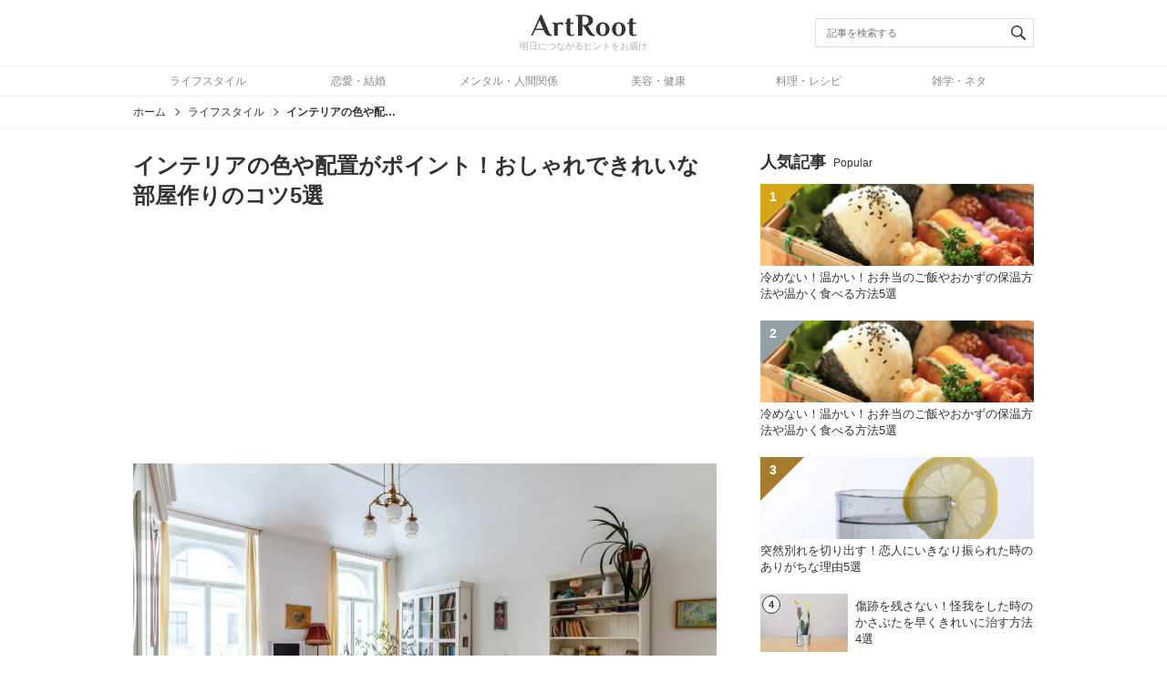

--- FILE ---
content_type: text/html; charset=UTF-8
request_url: https://artroot.jp/article/201502151
body_size: 15361
content:
<!doctype html><html lang="ja"><head><meta charset="UTF-8"><meta name="viewport" content="width=device-width, initial-scale=1"><meta name='robots' content='index, follow, max-image-preview:large, max-snippet:-1, max-video-preview:-1' /><link media="all" href="https://artroot.jp/wp-content/cache/autoptimize/css/autoptimize_51537e716c70bdfc46830c8d2fb2ab8b.css" rel="stylesheet"><title>インテリアの色や配置がポイント！おしゃれできれいな部屋作りのコツ5選</title><meta name="description" content="毎日を生活する部屋はおしゃれにコーディネートしたいものです。特に、一人暮らしをしている方や、可愛さにこだわる女子などは、おしゃれな部屋にこだわる人が多いでしょう。しかし、どのようにすればおしゃれにできるのかわからないし、…" /><link rel="canonical" href="https://artroot.jp/article/201502151" /><link rel="next" href="https://artroot.jp/article/201502151/2" /><meta property="og:locale" content="ja_JP" /><meta property="og:type" content="article" /><meta property="og:title" content="インテリアの色や配置がポイント！おしゃれできれいな部屋作りのコツ5選" /><meta property="og:description" content="毎日を生活する部屋はおしゃれにコーディネートしたいものです。特に、一人暮らしをしている方や、可愛さにこだわる女子などは、おしゃれな部屋にこだわる人が多いでしょう" /><meta property="og:url" content="https://artroot.jp/article/201502151" /><meta property="og:site_name" content="ArtRoot（アートルート）" /><meta property="article:publisher" content="https://www.facebook.com/artroot.jp" /><meta property="article:author" content="https://www.facebook.com/artroot.jp" /><meta property="article:published_time" content="2015-02-14T15:00:00+00:00" /><meta property="og:image" content="https://i1.wp.com/artroot.jp/wp-content/uploads/2015021510.jpg?fit=1350%2C900&ssl=1" /><meta property="og:image:width" content="1350" /><meta property="og:image:height" content="900" /><meta property="og:image:type" content="image/jpeg" /><meta name="author" content="ArtRoot" /><meta name="twitter:card" content="summary_large_image" /><meta name="twitter:creator" content="@artroot_jp" /><meta name="twitter:site" content="@artroot_jp" /><meta name="twitter:label1" content="執筆者" /><meta name="twitter:data1" content="ArtRoot" /> <script type="application/ld+json" class="yoast-schema-graph">{"@context":"https://schema.org","@graph":[{"@type":"Article","@id":"https://artroot.jp/article/201502151#article","isPartOf":{"@id":"https://artroot.jp/article/201502151"},"author":{"name":"ArtRoot","@id":"https://artroot.jp/#/schema/person/f85aa6fdc39f93471afae6c1b2025331"},"headline":"インテリアの色や配置がポイント！おしゃれできれいな部屋作りのコツ5選","datePublished":"2015-02-14T15:00:00+00:00","mainEntityOfPage":{"@id":"https://artroot.jp/article/201502151"},"wordCount":2,"publisher":{"@id":"https://artroot.jp/#organization"},"image":{"@id":"https://artroot.jp/article/201502151#primaryimage"},"thumbnailUrl":"https://i0.wp.com/artroot.jp/wp-content/uploads/2015021510.jpg?fit=1350%2C900&ssl=1","articleSection":["ライフスタイル"],"inLanguage":"ja"},{"@type":"WebPage","@id":"https://artroot.jp/article/201502151","url":"https://artroot.jp/article/201502151","name":"インテリアの色や配置がポイント！おしゃれできれいな部屋作りのコツ5選","isPartOf":{"@id":"https://artroot.jp/#website"},"primaryImageOfPage":{"@id":"https://artroot.jp/article/201502151#primaryimage"},"image":{"@id":"https://artroot.jp/article/201502151#primaryimage"},"thumbnailUrl":"https://i0.wp.com/artroot.jp/wp-content/uploads/2015021510.jpg?fit=1350%2C900&ssl=1","datePublished":"2015-02-14T15:00:00+00:00","description":"毎日を生活する部屋はおしゃれにコーディネートしたいものです。特に、一人暮らしをしている方や、可愛さにこだわる女子などは、おしゃれな部屋にこだわる人が多いでしょう","inLanguage":"ja","potentialAction":[{"@type":"ReadAction","target":["https://artroot.jp/article/201502151"]}]},{"@type":"ImageObject","inLanguage":"ja","@id":"https://artroot.jp/article/201502151#primaryimage","url":"https://i0.wp.com/artroot.jp/wp-content/uploads/2015021510.jpg?fit=1350%2C900&ssl=1","contentUrl":"https://i0.wp.com/artroot.jp/wp-content/uploads/2015021510.jpg?fit=1350%2C900&ssl=1","width":1350,"height":900},{"@type":"WebSite","@id":"https://artroot.jp/#website","url":"https://artroot.jp/","name":"ArtRoot（アートルート）","description":"ArtRoot（アートルート）は「明日につながるヒントをお届け」をテーマにしたウェブメディア。人間関係・メンタル・恋愛など、日々の暮らしに役立つ処世術をメインにお役立ち情報を発信します。","publisher":{"@id":"https://artroot.jp/#organization"},"potentialAction":[{"@type":"SearchAction","target":{"@type":"EntryPoint","urlTemplate":"https://artroot.jp/?s={search_term_string}"},"query-input":{"@type":"PropertyValueSpecification","valueRequired":true,"valueName":"search_term_string"}}],"inLanguage":"ja"},{"@type":"Organization","@id":"https://artroot.jp/#organization","name":"ArtRoot","url":"https://artroot.jp/","logo":{"@type":"ImageObject","inLanguage":"ja","@id":"https://artroot.jp/#/schema/logo/image/","url":"https://i1.wp.com/artroot.jp/wp-content/uploads/2019/09/logo-amp.png?fit=234%2C60&ssl=1","contentUrl":"https://i1.wp.com/artroot.jp/wp-content/uploads/2019/09/logo-amp.png?fit=234%2C60&ssl=1","width":234,"height":60,"caption":"ArtRoot"},"image":{"@id":"https://artroot.jp/#/schema/logo/image/"},"sameAs":["https://www.facebook.com/artroot.jp","https://x.com/artroot_jp"]},{"@type":"Person","@id":"https://artroot.jp/#/schema/person/f85aa6fdc39f93471afae6c1b2025331","name":"ArtRoot","description":"ArtRootは「生活に寄り添い、知恵とプラスを与える」をテーマに、日々の暮らしに役立つ情報をお届けするメディアです。家事や住まいなどの生活全般に関することから、美容や健康、恋愛、ITなどの様々なジャンルにおいて、悩みの解決や便利な情報を発信します。","sameAs":["https://artroot.jp","https://www.facebook.com/artroot.jp","https://x.com/artroot_jp"]}]}</script> <link rel='dns-prefetch' href='//www.googletagmanager.com' /><link rel='preconnect' href='//i0.wp.com' /><link rel="alternate" type="application/rss+xml" title="ArtRoot（アートルート） &raquo; フィード" href="https://artroot.jp/feed" /> <script type="text/javascript" id="wpp-js" src="https://artroot.jp/wp-content/plugins/wordpress-popular-posts/assets/js/wpp.min.js?ver=7.3.6" data-sampling="1" data-sampling-rate="100" data-api-url="https://artroot.jp/wp-json/wordpress-popular-posts" data-post-id="201502151" data-token="820ff8645c" data-lang="0" data-debug="0"></script> <style id='wp-img-auto-sizes-contain-inline-css' type='text/css'>img:is([sizes=auto i],[sizes^="auto," i]){contain-intrinsic-size:3000px 1500px}
/*# sourceURL=wp-img-auto-sizes-contain-inline-css */</style><style id='classic-theme-styles-inline-css' type='text/css'>/*! This file is auto-generated */
.wp-block-button__link{color:#fff;background-color:#32373c;border-radius:9999px;box-shadow:none;text-decoration:none;padding:calc(.667em + 2px) calc(1.333em + 2px);font-size:1.125em}.wp-block-file__button{background:#32373c;color:#fff;text-decoration:none}
/*# sourceURL=/wp-includes/css/classic-themes.min.css */</style>
 <script type="text/javascript" async src="https://www.googletagmanager.com/gtag/js?id=GT-KT42T73" id="google_gtagjs-js"></script> <script type="text/javascript" id="google_gtagjs-js-after">window.dataLayer = window.dataLayer || [];function gtag(){dataLayer.push(arguments);}
gtag("set","linker",{"domains":["artroot.jp"]});
gtag("js", new Date());
gtag("set", "developer_id.dZTNiMT", true);
gtag("config", "GT-KT42T73");
//# sourceURL=google_gtagjs-js-after</script> <meta name="generator" content="Site Kit by Google 1.170.0" /><style id="wpp-loading-animation-styles">@-webkit-keyframes bgslide{from{background-position-x:0}to{background-position-x:-200%}}@keyframes bgslide{from{background-position-x:0}to{background-position-x:-200%}}.wpp-widget-block-placeholder,.wpp-shortcode-placeholder{margin:0 auto;width:60px;height:3px;background:#dd3737;background:linear-gradient(90deg,#dd3737 0%,#571313 10%,#dd3737 100%);background-size:200% auto;border-radius:3px;-webkit-animation:bgslide 1s infinite linear;animation:bgslide 1s infinite linear}</style> <script type="application/ld+json">{"@context":"http://schema.org","@type":"BreadcrumbList","itemListElement":[{"@type":"ListItem","position":1,"item":{"@id":"https://artroot.jp","name":"ArtRoot（アートルート）"}},{"@type":"ListItem","position":2,"item":{"@id":"https://artroot.jp/category/lifestyle","name":"ライフスタイル"}},{"@type":"ListItem","position":3,"item":{"@id":"https://artroot.jp/article/201502151","name":"インテリアの色や配置がポイント！おしゃれできれいな部屋作りのコツ5選"}}]}</script> <meta name="google-adsense-platform-account" content="ca-host-pub-2644536267352236"><meta name="google-adsense-platform-domain" content="sitekit.withgoogle.com">  <script>(function(w,d,s,l,i){w[l]=w[l]||[];w[l].push({'gtm.start':
new Date().getTime(),event:'gtm.js'});var f=d.getElementsByTagName(s)[0],
j=d.createElement(s),dl=l!='dataLayer'?'&l='+l:'';j.async=true;j.src=
'https://www.googletagmanager.com/gtm.js?id='+i+dl;f.parentNode.insertBefore(j,f);
})(window,document,'script','dataLayer','GTM-NCRPSR4');</script>         <style id='global-styles-inline-css' type='text/css'>:root{--wp--preset--aspect-ratio--square: 1;--wp--preset--aspect-ratio--4-3: 4/3;--wp--preset--aspect-ratio--3-4: 3/4;--wp--preset--aspect-ratio--3-2: 3/2;--wp--preset--aspect-ratio--2-3: 2/3;--wp--preset--aspect-ratio--16-9: 16/9;--wp--preset--aspect-ratio--9-16: 9/16;--wp--preset--color--black: #000000;--wp--preset--color--cyan-bluish-gray: #abb8c3;--wp--preset--color--white: #ffffff;--wp--preset--color--pale-pink: #f78da7;--wp--preset--color--vivid-red: #cf2e2e;--wp--preset--color--luminous-vivid-orange: #ff6900;--wp--preset--color--luminous-vivid-amber: #fcb900;--wp--preset--color--light-green-cyan: #7bdcb5;--wp--preset--color--vivid-green-cyan: #00d084;--wp--preset--color--pale-cyan-blue: #8ed1fc;--wp--preset--color--vivid-cyan-blue: #0693e3;--wp--preset--color--vivid-purple: #9b51e0;--wp--preset--gradient--vivid-cyan-blue-to-vivid-purple: linear-gradient(135deg,rgb(6,147,227) 0%,rgb(155,81,224) 100%);--wp--preset--gradient--light-green-cyan-to-vivid-green-cyan: linear-gradient(135deg,rgb(122,220,180) 0%,rgb(0,208,130) 100%);--wp--preset--gradient--luminous-vivid-amber-to-luminous-vivid-orange: linear-gradient(135deg,rgb(252,185,0) 0%,rgb(255,105,0) 100%);--wp--preset--gradient--luminous-vivid-orange-to-vivid-red: linear-gradient(135deg,rgb(255,105,0) 0%,rgb(207,46,46) 100%);--wp--preset--gradient--very-light-gray-to-cyan-bluish-gray: linear-gradient(135deg,rgb(238,238,238) 0%,rgb(169,184,195) 100%);--wp--preset--gradient--cool-to-warm-spectrum: linear-gradient(135deg,rgb(74,234,220) 0%,rgb(151,120,209) 20%,rgb(207,42,186) 40%,rgb(238,44,130) 60%,rgb(251,105,98) 80%,rgb(254,248,76) 100%);--wp--preset--gradient--blush-light-purple: linear-gradient(135deg,rgb(255,206,236) 0%,rgb(152,150,240) 100%);--wp--preset--gradient--blush-bordeaux: linear-gradient(135deg,rgb(254,205,165) 0%,rgb(254,45,45) 50%,rgb(107,0,62) 100%);--wp--preset--gradient--luminous-dusk: linear-gradient(135deg,rgb(255,203,112) 0%,rgb(199,81,192) 50%,rgb(65,88,208) 100%);--wp--preset--gradient--pale-ocean: linear-gradient(135deg,rgb(255,245,203) 0%,rgb(182,227,212) 50%,rgb(51,167,181) 100%);--wp--preset--gradient--electric-grass: linear-gradient(135deg,rgb(202,248,128) 0%,rgb(113,206,126) 100%);--wp--preset--gradient--midnight: linear-gradient(135deg,rgb(2,3,129) 0%,rgb(40,116,252) 100%);--wp--preset--font-size--small: 13px;--wp--preset--font-size--medium: 20px;--wp--preset--font-size--large: 36px;--wp--preset--font-size--x-large: 42px;--wp--preset--spacing--20: 0.44rem;--wp--preset--spacing--30: 0.67rem;--wp--preset--spacing--40: 1rem;--wp--preset--spacing--50: 1.5rem;--wp--preset--spacing--60: 2.25rem;--wp--preset--spacing--70: 3.38rem;--wp--preset--spacing--80: 5.06rem;--wp--preset--shadow--natural: 6px 6px 9px rgba(0, 0, 0, 0.2);--wp--preset--shadow--deep: 12px 12px 50px rgba(0, 0, 0, 0.4);--wp--preset--shadow--sharp: 6px 6px 0px rgba(0, 0, 0, 0.2);--wp--preset--shadow--outlined: 6px 6px 0px -3px rgb(255, 255, 255), 6px 6px rgb(0, 0, 0);--wp--preset--shadow--crisp: 6px 6px 0px rgb(0, 0, 0);}:where(.is-layout-flex){gap: 0.5em;}:where(.is-layout-grid){gap: 0.5em;}body .is-layout-flex{display: flex;}.is-layout-flex{flex-wrap: wrap;align-items: center;}.is-layout-flex > :is(*, div){margin: 0;}body .is-layout-grid{display: grid;}.is-layout-grid > :is(*, div){margin: 0;}:where(.wp-block-columns.is-layout-flex){gap: 2em;}:where(.wp-block-columns.is-layout-grid){gap: 2em;}:where(.wp-block-post-template.is-layout-flex){gap: 1.25em;}:where(.wp-block-post-template.is-layout-grid){gap: 1.25em;}.has-black-color{color: var(--wp--preset--color--black) !important;}.has-cyan-bluish-gray-color{color: var(--wp--preset--color--cyan-bluish-gray) !important;}.has-white-color{color: var(--wp--preset--color--white) !important;}.has-pale-pink-color{color: var(--wp--preset--color--pale-pink) !important;}.has-vivid-red-color{color: var(--wp--preset--color--vivid-red) !important;}.has-luminous-vivid-orange-color{color: var(--wp--preset--color--luminous-vivid-orange) !important;}.has-luminous-vivid-amber-color{color: var(--wp--preset--color--luminous-vivid-amber) !important;}.has-light-green-cyan-color{color: var(--wp--preset--color--light-green-cyan) !important;}.has-vivid-green-cyan-color{color: var(--wp--preset--color--vivid-green-cyan) !important;}.has-pale-cyan-blue-color{color: var(--wp--preset--color--pale-cyan-blue) !important;}.has-vivid-cyan-blue-color{color: var(--wp--preset--color--vivid-cyan-blue) !important;}.has-vivid-purple-color{color: var(--wp--preset--color--vivid-purple) !important;}.has-black-background-color{background-color: var(--wp--preset--color--black) !important;}.has-cyan-bluish-gray-background-color{background-color: var(--wp--preset--color--cyan-bluish-gray) !important;}.has-white-background-color{background-color: var(--wp--preset--color--white) !important;}.has-pale-pink-background-color{background-color: var(--wp--preset--color--pale-pink) !important;}.has-vivid-red-background-color{background-color: var(--wp--preset--color--vivid-red) !important;}.has-luminous-vivid-orange-background-color{background-color: var(--wp--preset--color--luminous-vivid-orange) !important;}.has-luminous-vivid-amber-background-color{background-color: var(--wp--preset--color--luminous-vivid-amber) !important;}.has-light-green-cyan-background-color{background-color: var(--wp--preset--color--light-green-cyan) !important;}.has-vivid-green-cyan-background-color{background-color: var(--wp--preset--color--vivid-green-cyan) !important;}.has-pale-cyan-blue-background-color{background-color: var(--wp--preset--color--pale-cyan-blue) !important;}.has-vivid-cyan-blue-background-color{background-color: var(--wp--preset--color--vivid-cyan-blue) !important;}.has-vivid-purple-background-color{background-color: var(--wp--preset--color--vivid-purple) !important;}.has-black-border-color{border-color: var(--wp--preset--color--black) !important;}.has-cyan-bluish-gray-border-color{border-color: var(--wp--preset--color--cyan-bluish-gray) !important;}.has-white-border-color{border-color: var(--wp--preset--color--white) !important;}.has-pale-pink-border-color{border-color: var(--wp--preset--color--pale-pink) !important;}.has-vivid-red-border-color{border-color: var(--wp--preset--color--vivid-red) !important;}.has-luminous-vivid-orange-border-color{border-color: var(--wp--preset--color--luminous-vivid-orange) !important;}.has-luminous-vivid-amber-border-color{border-color: var(--wp--preset--color--luminous-vivid-amber) !important;}.has-light-green-cyan-border-color{border-color: var(--wp--preset--color--light-green-cyan) !important;}.has-vivid-green-cyan-border-color{border-color: var(--wp--preset--color--vivid-green-cyan) !important;}.has-pale-cyan-blue-border-color{border-color: var(--wp--preset--color--pale-cyan-blue) !important;}.has-vivid-cyan-blue-border-color{border-color: var(--wp--preset--color--vivid-cyan-blue) !important;}.has-vivid-purple-border-color{border-color: var(--wp--preset--color--vivid-purple) !important;}.has-vivid-cyan-blue-to-vivid-purple-gradient-background{background: var(--wp--preset--gradient--vivid-cyan-blue-to-vivid-purple) !important;}.has-light-green-cyan-to-vivid-green-cyan-gradient-background{background: var(--wp--preset--gradient--light-green-cyan-to-vivid-green-cyan) !important;}.has-luminous-vivid-amber-to-luminous-vivid-orange-gradient-background{background: var(--wp--preset--gradient--luminous-vivid-amber-to-luminous-vivid-orange) !important;}.has-luminous-vivid-orange-to-vivid-red-gradient-background{background: var(--wp--preset--gradient--luminous-vivid-orange-to-vivid-red) !important;}.has-very-light-gray-to-cyan-bluish-gray-gradient-background{background: var(--wp--preset--gradient--very-light-gray-to-cyan-bluish-gray) !important;}.has-cool-to-warm-spectrum-gradient-background{background: var(--wp--preset--gradient--cool-to-warm-spectrum) !important;}.has-blush-light-purple-gradient-background{background: var(--wp--preset--gradient--blush-light-purple) !important;}.has-blush-bordeaux-gradient-background{background: var(--wp--preset--gradient--blush-bordeaux) !important;}.has-luminous-dusk-gradient-background{background: var(--wp--preset--gradient--luminous-dusk) !important;}.has-pale-ocean-gradient-background{background: var(--wp--preset--gradient--pale-ocean) !important;}.has-electric-grass-gradient-background{background: var(--wp--preset--gradient--electric-grass) !important;}.has-midnight-gradient-background{background: var(--wp--preset--gradient--midnight) !important;}.has-small-font-size{font-size: var(--wp--preset--font-size--small) !important;}.has-medium-font-size{font-size: var(--wp--preset--font-size--medium) !important;}.has-large-font-size{font-size: var(--wp--preset--font-size--large) !important;}.has-x-large-font-size{font-size: var(--wp--preset--font-size--x-large) !important;}
/*# sourceURL=global-styles-inline-css */</style></head><body id="js-body"> <noscript><iframe src="https://www.googletagmanager.com/ns.html?id=GTM-NCRPSR4"
height="0" width="0" style="display:none;visibility:hidden"></iframe></noscript> <svg display="none"> <defs> <symbol id="svg-facebook" viewBox="0 0 412 412"> <path d="m154.07 134.69h-43.144v70.426h43.144v206.88h82.965v-207.76h57.882l6.162-69.546h-64.044v-39.615c0-16.398 3.302-22.89 19.147-22.89h44.896v-72.187h-57.441c-61.734 0-89.567 27.179-89.567 79.231v55.461z" /> </symbol><symbol id="svg-line" viewBox="0 0 315 315"> <path d="m280.84 213.85h0.01c-32.935 38.024-106.59 84.335-123.35 91.413-16.755 7.08-14.282-4.506-13.597-8.478 0.4-2.377 2.239-13.491 2.239-13.491 0.531-4.022 1.077-10.252-0.509-14.222-1.765-4.376-8.721-6.671-13.832-7.769-75.444-10-131.3-62.9-131.3-126.05 0-70.444 70.439-127.76 157-127.76 86.573 0 157 57.313 157 127.75 0 28.198-10.896 53.594-33.66 78.603zm-184.8-53.205h-22.966v-54.305c0-4.545-3.687-8.258-8.229-8.258-4.533 0-8.225 3.713-8.225 8.258v62.557c0 4.562 3.692 8.262 8.225 8.262h31.195c4.545 0 8.23-3.7 8.23-8.262 0-4.547-3.685-8.252-8.23-8.252zm32.263-54.305c0-4.545-3.69-8.258-8.227-8.258s-8.227 3.713-8.227 8.258v62.557c0 4.562 3.69 8.262 8.227 8.262s8.227-3.7 8.227-8.262v-62.557zm75.098 0c0-4.545-3.689-8.258-8.232-8.258-4.539 0-8.234 3.713-8.234 8.258v38.718s-31.976-43.665-31.976-43.665c-1.54-2.076-4.006-3.311-6.574-3.311-0.885 0-1.765 0.147-2.61 0.427-3.366 1.132-5.632 4.277-5.632 7.831v62.557c0 4.562 3.695 8.262 8.235 8.262 4.542 0 8.229-3.7 8.229-8.262v-38.693s31.976 43.649 31.976 43.649c1.547 2.077 4.004 3.306 6.577 3.306 0.879 0 1.767-0.139 2.612-0.424 3.371-1.122 5.629-4.27 5.629-7.838v-62.557zm50.477 39.54c4.542 0 8.232-3.707 8.232-8.252 0-4.56-3.69-8.257-8.232-8.257h-22.959v-14.769h22.959c4.542 0 8.232-3.705 8.232-8.262 0-4.545-3.69-8.258-8.232-8.258h-31.198c-4.537 0-8.232 3.713-8.232 8.258v0.037 31.231 0.02 0.02 31.249c0 4.562 3.7 8.262 8.232 8.262h31.198c4.53 0 8.232-3.7 8.232-8.262 0-4.547-3.702-8.252-8.232-8.252h-22.959v-14.765h22.959z" /> </symbol><symbol id="svg-logo" viewBox="0 0 151 31"> <path d="m13.657 0.42514-13.275 29.699h2.3398l3.6895-8.1895h11.971l1.0352 2.5195c0.96 2.31 2.2044 3.8716 3.7344 4.6816 1.53 0.78 3.2409 1.1699 5.1309 1.1699 0.9 0 1.6202-0.0766 2.1602-0.22656v-1.125c-1.98-0.21-3.5397-1.71-4.6797-4.5l-10.08-24.029h-2.026zm49.99 0v1.3496h0.45117c1.26 0 2.0995 0.375 2.5195 1.125 0.42 0.72 0.62891 1.845 0.62891 3.375v23.85h5.8965v-13.59h1.7988l4.5 7.5156c1.47 2.4 2.8805 4.0959 4.2305 5.0859 1.35 0.96 2.85 1.4395 4.5 1.4395 0.54 0 1.1259-0.0448 1.7559-0.13477 0.63-0.09 1.0647-0.19641 1.3047-0.31641v-1.125c-1.95-0.33-3.8101-1.9792-5.5801-4.9492l-4.723-7.876c4.86-1.23 7.2891-3.7207 7.2891-7.4707 0-3.24-1.2444-5.4284-3.7344-6.5684-2.49-1.1401-5.296-1.711-8.416-1.711h-12.42zm12.42 1.8008c1.56 0 2.9257 0.5093 4.0957 1.5293s1.7559 2.5946 1.7559 4.7246c0 2.16-0.60078 3.7495-1.8008 4.7695-1.17 0.99-2.5954 1.4863-4.2754 1.4863h-2.6992v-12.195l0.90039-0.13477c0.48-0.12 1.1534-0.17969 2.0234-0.17969zm-22.994 3.0996-2 2.4004v3.5996h-2.4004v1.7988h2.4004v11.561c0 1.8933 0.5062 3.346 1.5195 4.3594 1.0133 0.98667 2.4393 1.4805 4.2793 1.4805 1.52 0 2.8409-0.29224 3.9609-0.87891 0.48-0.29333 0.89357-0.58753 1.2402-0.88086l-0.56055-1.1191c-0.32 0.21333-0.62659 0.39859-0.91992 0.55859-0.74667 0.34667-1.4936 0.52148-2.2402 0.52148-0.69333 0-1.2139-0.26745-1.5605-0.80078-0.34667-0.56-0.51953-1.56-0.51953-3v-11.801h4.4004v-1.7988h-4.4004v-6h-3.1992zm88.545 0-2 2.4004v3.5996h-2.4004v1.7988h2.4004v11.561c0 1.8933 0.5062 3.346 1.5195 4.3594 1.0133 0.98667 2.4393 1.4805 4.2793 1.4805 1.52 0 2.8409-0.29224 3.9609-0.87891 0.48-0.29333 0.89357-0.58753 1.2402-0.88086l-0.56055-1.1191c-0.32 0.21333-0.62659 0.39859-0.91992 0.55859-0.74667 0.34667-1.4936 0.52148-2.2402 0.52148-0.69333 0-1.2139-0.26745-1.5605-0.80078-0.34667-0.56-0.51953-1.56-0.51953-3v-11.801h4.4004v-1.7988h-4.4004v-6h-3.1992zm-129.04 2.8398 4.9492 11.744h-10.17l5.216-11.744zm29.931 2.7598c-1.92 0-3.5991 0.62753-5.0391 1.8809-0.29333-0.53333-0.7069-0.90776-1.2402-1.1211-0.50667-0.24-1.2125-0.35938-2.1191-0.35938h-3.9609v1.1992h0.40039c1.12 0 1.8526 0.33333 2.1992 1 0.37333 0.64 0.56055 1.64 0.56055 3v13.6h5.1992v-13.439c0-0.4-0.02479-0.84031-0.07813-1.3203l-0.08008-0.59961c0.82667-0.82667 2.0119-1.2402 3.5586-1.2402 0.77333 0 1.4543 0.26745 2.041 0.80078 0.29333 0.26667 0.53208 0.51976 0.71875 0.75976l2.041-1.5605c0-0.0267-0.10698-0.23867-0.32031-0.63867-0.21333-0.42667-0.55906-0.81349-1.0391-1.1602-0.747-0.534-1.695-0.801-2.842-0.801zm59.686 0c-1.9467 0-3.6525 0.44031-5.1191 1.3203-1.44 0.85333-2.547 2.0262-3.3203 3.5195-0.77333 1.4667-1.1602 3.1209-1.1602 4.9609s0.38682 3.5067 1.1602 5c0.77333 1.4667 1.8803 2.6395 3.3203 3.5195 1.4667 0.85333 3.1725 1.2793 5.1191 1.2793 1.9467 0 3.6401-0.42596 5.0801-1.2793 1.4667-0.88 2.586-2.0529 3.3594-3.5195 0.77333-1.4933 1.1602-3.16 1.1602-5s-0.38683-3.4943-1.1602-4.9609c-0.77333-1.4933-1.8927-2.6662-3.3594-3.5195-1.44-0.88-3.14-1.32-5.08-1.32zm22.609 0c-1.9467 0-3.6525 0.44031-5.1191 1.3203-1.44 0.85333-2.547 2.0262-3.3203 3.5195-0.77334 1.4667-1.1602 3.1209-1.1602 4.9609s0.38682 3.5067 1.1602 5c0.77333 1.4667 1.8803 2.6395 3.3203 3.5195 1.4667 0.85333 3.1725 1.2793 5.1191 1.2793 1.9467 0 3.6401-0.42596 5.0801-1.2793 1.4667-0.88 2.586-2.0529 3.3594-3.5195 0.77334-1.4933 1.1602-3.16 1.1602-5s-0.38682-3.4943-1.1602-4.9609c-0.77333-1.4933-1.8927-2.6662-3.3594-3.5195-1.44-0.88-3.14-1.32-5.08-1.32zm-22.609 1.8008c1.36 0 2.4011 0.73255 3.1211 2.1992 0.72 1.4667 1.0801 3.4008 1.0801 5.8008s-0.36008 4.3322-1.0801 5.7988c-0.72 1.4667-1.7611 2.2012-3.1211 2.2012s-2.3991-0.7345-3.1191-2.2012-1.0801-3.3988-1.0801-5.7988c-0.000001-2.4 0.36008-4.3341 1.0801-5.8008 0.72-1.4667 1.7591-2.1992 3.1191-2.1992zm22.609 0c1.36 0 2.4011 0.73255 3.1211 2.1992 0.72 1.4667 1.0801 3.4008 1.0801 5.8008s-0.36007 4.3322-1.0801 5.7988c-0.72 1.4667-1.7611 2.2012-3.1211 2.2012s-2.3991-0.7345-3.1191-2.2012-1.0801-3.3988-1.0801-5.7988 0.36008-4.3341 1.0801-5.8008c0.72-1.4667 1.7591-2.1992 3.1191-2.1992z" /> </symbol><symbol id="svg-search" viewBox="0 0 32 32"> <path d="m20.056 23.046c-2.0763 1.4788-4.6157 2.3497-7.3597 2.3497-7.0122 0-12.697-5.6852-12.697-12.697 0-7.0122 5.6846-12.697 12.697-12.697 7.0122 0 12.697 5.6846 12.697 12.697 0 2.7436-0.87014 5.2837-2.3495 7.3598l8.3423 8.3423c0.82186 0.82186 0.815 2.137-0.000299 2.9522l-0.03501 0.03501c-0.81323 0.81322-2.1371 0.81544-2.9522 0.000299l-8.3423-8.3423zm-7.3597-0.63783c5.3626 0 9.7094-4.3468 9.7094-9.7094 0-5.3625-4.3468-9.7094-9.7094-9.7094-5.3625 0-9.7094 4.3468-9.7094 9.7094s4.3468 9.7094 9.7094 9.7094z" /> </symbol><symbol id="svg-twitter" viewBox="0 0 412 412"> <path d="m412 78.222c-15.158 6.724-31.449 11.269-48.547 13.31 17.449-10.461 30.854-27.025 37.164-46.764-16.333 9.687-34.422 16.721-53.676 20.511-15.418-16.428-37.386-26.691-61.698-26.691-54.56 0-94.668 50.916-82.337 103.79-70.25-3.524-132.53-37.177-174.22-88.314-22.142 37.983-11.485 87.691 26.158 112.85-13.854-0.438-26.891-4.241-38.285-10.574-0.917 39.162 27.146 75.781 67.795 83.949-11.896 3.237-24.926 3.978-38.17 1.447 10.754 33.58 41.972 58.018 78.96 58.699-35.537 27.849-80.295 40.288-125.14 35.003 37.406 23.982 81.837 37.977 129.57 37.977 156.93 0 245.6-132.55 240.25-251.44 16.517-11.917 30.846-26.804 42.178-43.755z" /> </symbol> </defs> </svg><header class="header"><div class="header_wrapper"><div class="header_container header-contents"><div class="header-contents_wrapper"><div class="header-contents_inner"> <button id="js-hamburger" class="header-button hamburger"> <span class="hamburger_inner"> <span class="hamburger_bar"></span> <span class="hamburger_bar"></span> <span class="hamburger_bar"></span> </span> </button> <a class="header-logo" href="https://artroot.jp"><p class="header-logo_item"> <svg class="header-logo_thumbnail"><title> ArtRoot（アートルート）</title> <use xlink:href="#svg-logo" /> </svg></p><p class="header-logo_description"> 明日につながるヒントをお届け</p> </a> <button id="js-search-button" class="header-button search-button"> <svg class="search-button_item"> <use xlink:href="#svg-search" /> </svg> <span class="search-button_close"></span> </button></div><form role="search" id="js-searchform" class="searchform" method="get" action="https://artroot.jp"> <input id="js-searchform-input" class="searchform_input" type="search" name="s" placeholder="記事を検索する" required value=""> <button class="searchform_button" type="submit"> <svg class="searchform_icon"><title>検索する</title> <use xlink:href="#svg-search" /> </svg> </button></form></div></div><nav class="header_container global-nav"><div class="global-nav_inner"><ul class="global-nav_list"><li class="global-nav_item"> <a href="https://artroot.jp/category/lifestyle" class="global-nav_link"> ライフスタイル </a></li><li class="global-nav_item"> <a href="https://artroot.jp/category/love" class="global-nav_link"> 恋愛・結婚 </a></li><li class="global-nav_item"> <a href="https://artroot.jp/category/mental" class="global-nav_link"> メンタル・人間関係 </a></li><li class="global-nav_item"> <a href="https://artroot.jp/category/health" class="global-nav_link"> 美容・健康 </a></li><li class="global-nav_item"> <a href="https://artroot.jp/category/cooking" class="global-nav_link"> 料理・レシピ </a></li><li class="global-nav_item"> <a href="https://artroot.jp/category/variety" class="global-nav_link"> 雑学・ネタ </a></li></ul></div></nav></div><nav class="breadcrumbs"><ol class="breadcrumbs_list"><li class="breadcrumbs_item"> <a href="https://artroot.jp" class="breadcrumbs_link"> ホーム </a></li><li class="breadcrumbs_item"> <a href="https://artroot.jp/category/lifestyle" class="breadcrumbs_link"> ライフスタイル </a></li><li class="breadcrumbs_item"> <a href="https://artroot.jp/article/201502151" class="breadcrumbs_link"> インテリアの色や配置がポイント！おしゃれできれいな部屋作りのコツ5選 </a></li></ol></nav></header><div class="wrapper"><div class="contents"><main class="contents_inner"><article class="article"><header class="article_header"><h1 class="article_headline"> インテリアの色や配置がポイント！おしゃれできれいな部屋作りのコツ5選</h1><aside class="advertisement advertisement--under-title"> <script async src="//pagead2.googlesyndication.com/pagead/js/adsbygoogle.js"></script>  <ins class="adsbygoogle"
 style="display:inline-block;width:300px;height:250px"
 data-ad-client="ca-pub-8809143056932909"
 data-ad-slot="3847320914"></ins> <script>(adsbygoogle = window.adsbygoogle || []).push({});</script> </aside><p class="article_thumbnail"> <img width="1280" height="853" src="https://i0.wp.com/artroot.jp/wp-content/uploads/2015021510.jpg?fit=1280%2C853&amp;ssl=1" class="article_image wp-post-image" alt="インテリアの色や配置がポイント！おしゃれできれいな部屋作りのコツ5選" decoding="async" fetchpriority="high" srcset="https://i0.wp.com/artroot.jp/wp-content/uploads/2015021510.jpg?w=1350&amp;ssl=1 1350w, https://i0.wp.com/artroot.jp/wp-content/uploads/2015021510.jpg?resize=192%2C128&amp;ssl=1 192w, https://i0.wp.com/artroot.jp/wp-content/uploads/2015021510.jpg?resize=448%2C299&amp;ssl=1 448w, https://i0.wp.com/artroot.jp/wp-content/uploads/2015021510.jpg?resize=768%2C512&amp;ssl=1 768w, https://i0.wp.com/artroot.jp/wp-content/uploads/2015021510.jpg?resize=1280%2C853&amp;ssl=1 1280w" sizes="(max-width: 1280px) 100vw, 1280px" /></p><ul class="share share--header"><li class="share_item share_item--facebook"> <a href="https://www.facebook.com/dialog/share?app_id=387407418062831&amp;display=popup&amp;href=https%3A%2F%2Fartroot.jp%2Farticle%2F201502151&amp;redirect_uri=https%3A%2F%2Fartroot.jp%2Farticle%2F201502151" class="share_link" target="_blank" onclick="window.open(this.href,'','width=550, height=450,personalbar=0,toolbar=0,scrollbars=1,resizable=1');return false;"> <svg class="share_icon"> <use xlink:href="#svg-facebook" /> </svg> <span class="share_text"> シェア </span> </a></li><li class="share_item share_item--twitter"> <a href="https://twitter.com/intent/tweet?original_referer=https%3A%2F%2Fartroot.jp%2Farticle%2F201502151&amp;url=https%3A%2F%2Fartroot.jp%2Farticle%2F201502151&amp;text=%E3%82%A4%E3%83%B3%E3%83%86%E3%83%AA%E3%82%A2%E3%81%AE%E8%89%B2%E3%82%84%E9%85%8D%E7%BD%AE%E3%81%8C%E3%83%9D%E3%82%A4%E3%83%B3%E3%83%88%EF%BC%81%E3%81%8A%E3%81%97%E3%82%83%E3%82%8C%E3%81%A7%E3%81%8D%E3%82%8C%E3%81%84%E3%81%AA%E9%83%A8%E5%B1%8B%E4%BD%9C%E3%82%8A%E3%81%AE%E3%82%B3%E3%83%845%E9%81%B8&amp;via=artroot_jp&amp;related=artroot_jp" class="share_link" target="_blank" onclick="window.open(this.href,'','width=550, height=450,personalbar=0,toolbar=0,scrollbars=1,resizable=1');return false;"> <svg class="share_icon"> <use xlink:href="#svg-twitter" /> </svg> <span class="share_text"> ツイート </span> </a></li><li class="share_item share_item--line"> <a href="https://social-plugins.line.me/lineit/share?url=https%3A%2F%2Fartroot.jp%2Farticle%2F201502151" class="share_link" target="_blank" > <svg class="share_icon"> <use xlink:href="#svg-line" /> </svg> <span class="share_text"> LINEで送る </span> </a></li></ul><aside class="advertisement advertisement--link advertisement--link-under-icatch"> <script async src="//pagead2.googlesyndication.com/pagead/js/adsbygoogle.js"></script>  <ins class="adsbygoogle"
 style="display:block"
 data-ad-client="ca-pub-8809143056932909"
 data-ad-slot="1776869657"
 data-ad-format="link"
 data-full-width-responsive="true"></ins> <script>(adsbygoogle = window.adsbygoogle || []).push({});</script> </aside></header><div class="article_body"><p>毎日を生活する部屋はおしゃれにコーディネートしたいものです。特に、一人暮らしをしている方や、可愛さにこだわる女子などは、おしゃれな部屋にこだわる人が多いでしょう。</p><p>しかし、どのようにすればおしゃれにできるのかわからないし、インテリアの色や配置に色々と迷ってしまうなんて悩んでいる方も多いでしょう。</p><p>そこで、今回はおしゃれな部屋作りの基本的なコツについて紹介します。おしゃれな部屋にしたいという方は、ぜひ参考にしてください。それではどうぞ！</p><aside class="advertisement advertisement--article"><script async src="//pagead2.googlesyndication.com/pagead/js/adsbygoogle.js"></script>  <ins class="adsbygoogle" style="display:block" data-ad-client="ca-pub-8809143056932909" data-ad-slot="3431682876" data-ad-format="rectangle" data-full-width-responsive="true"></ins> <script>(adsbygoogle = window.adsbygoogle || []).push({});</script></aside><h2 id="index-0">おしゃれできれいな部屋作りのコツ5選</h2><h3 id="index-1">1．色合いを統一する</h3><p>人は規則性や統一性を美しいと感じます。そのため、おしゃれな部屋作りをするためには、まずはインテリアの色や形を統一するようにしましょう。</p><p>明るい感じにしたければ、白やベージュなどの色で揃え、モダンな感じにしたければブラウンやブラックなどの色で取りそろえるといいでしょう。</p><p>なるべく近い色のインテリアで部屋を飾ることで、統一感を出すことができ、全体的に引き締まってきれいに見えます。インテリアを揃える際には、色に注目しましょう。</p><h3 id="index-2">2．規則正しく配置する</h3><p>インテリアは斜めにずれていたりするとおしゃれには見えません。配置に関しても規則性を出すことが必要で、よりおしゃれに部屋を演出することができます。</p><p>具体的には、直線、直角、平行を意識して配置しましょう。例えば、イス、テーブル、テレビを直線上に配置し、テレビボードとテーブルはしっかりと平行になるようにするという感じです。</p><p>他にも、壁際にぴったり合わせたり、ソファなどをL字型に配置するなどがポイントとなります。それぞれのインテリアが四角形に収まるようにすると、規則正しく配置されるので、統一感が出ておしゃれに見えます。</p><aside class="advertisement advertisement--article"> <script async src="//pagead2.googlesyndication.com/pagead/js/adsbygoogle.js"></script>  <ins class="adsbygoogle"
 style="display:block"
 data-ad-client="ca-pub-8809143056932909"
 data-ad-slot="5207969671"
 data-ad-format="rectangle"
 data-full-width-responsive="true"></ins> <script>(adsbygoogle = window.adsbygoogle || []).push({});</script> </aside></div><nav class="contents_section pager"><div class="paging"><p class="paging_item"> <a class="paging_link paging_link--next" href="https://artroot.jp/article/201502151/2"> 次のページ：3．中途半端なスペースは埋める </a></p></div><ol class="pagination"><li class="pagination_item"><div class="pagination_link pagination_link--current"> <span class="pagination_num"> 1 </span></div></li><li class="pagination_item"> <a class="pagination_link" href="https://artroot.jp/article/201502151/2"> <span class="pagination_num"> 2 </span> </a></li><li class="pagination_item"> <a class="pagination_link" href="https://artroot.jp/article/201502151/3"> <span class="pagination_num"> 3 </span> </a></li></ol></nav><aside class="contents_section"><header class="contents_header"><h2 class="contents_headline">おすすめ記事</h2><p class="contents_subheadline">Recommend</p></header> <script async src="//pagead2.googlesyndication.com/pagead/js/adsbygoogle.js"></script> <ins class="adsbygoogle"
 style="display:block"
 data-ad-format="autorelaxed"
 data-ad-client="ca-pub-8809143056932909"
 data-ad-slot="2018669677"></ins> <script>(adsbygoogle = window.adsbygoogle || []).push({});</script> </aside><footer class="contents_section article-footer"><div class="article-footer_container"><div class="article-footer-bg"> <img width="1280" height="853" src="https://i0.wp.com/artroot.jp/wp-content/uploads/2015021510.jpg?fit=1280%2C853&amp;ssl=1" class="article-footer-bg_image wp-post-image" alt="" decoding="async" srcset="https://i0.wp.com/artroot.jp/wp-content/uploads/2015021510.jpg?w=1350&amp;ssl=1 1350w, https://i0.wp.com/artroot.jp/wp-content/uploads/2015021510.jpg?resize=192%2C128&amp;ssl=1 192w, https://i0.wp.com/artroot.jp/wp-content/uploads/2015021510.jpg?resize=448%2C299&amp;ssl=1 448w, https://i0.wp.com/artroot.jp/wp-content/uploads/2015021510.jpg?resize=768%2C512&amp;ssl=1 768w, https://i0.wp.com/artroot.jp/wp-content/uploads/2015021510.jpg?resize=1280%2C853&amp;ssl=1 1280w" sizes="(max-width: 1280px) 100vw, 1280px" /></div><div class="article-footer_thumbnail"> <img width="1280" height="853" src="https://i0.wp.com/artroot.jp/wp-content/uploads/2015021510.jpg?fit=1280%2C853&amp;ssl=1" class="article-footer_image wp-post-image" alt="" decoding="async" srcset="https://i0.wp.com/artroot.jp/wp-content/uploads/2015021510.jpg?w=1350&amp;ssl=1 1350w, https://i0.wp.com/artroot.jp/wp-content/uploads/2015021510.jpg?resize=192%2C128&amp;ssl=1 192w, https://i0.wp.com/artroot.jp/wp-content/uploads/2015021510.jpg?resize=448%2C299&amp;ssl=1 448w, https://i0.wp.com/artroot.jp/wp-content/uploads/2015021510.jpg?resize=768%2C512&amp;ssl=1 768w, https://i0.wp.com/artroot.jp/wp-content/uploads/2015021510.jpg?resize=1280%2C853&amp;ssl=1 1280w" sizes="(max-width: 1280px) 100vw, 1280px" /></div><div class="article-footer_inner"><section class="article-footer_section"><div class="article-footer_heading"><h2 class="article-footer_headline">シェア</h2><p class="article-footer_subheadline">Share</p></div><ul class="share share--footer"><li class="share_item share_item--facebook"> <a href="https://www.facebook.com/dialog/share?app_id=387407418062831&amp;display=popup&amp;href=https%3A%2F%2Fartroot.jp%2Farticle%2F201502151&amp;redirect_uri=https%3A%2F%2Fartroot.jp%2Farticle%2F201502151" class="share_link" target="_blank" onclick="window.open(this.href,'','width=550, height=450,personalbar=0,toolbar=0,scrollbars=1,resizable=1');return false;"> <svg class="share_icon"> <use xlink:href="#svg-facebook" /> </svg> <span class="share_text"> シェア </span> </a></li><li class="share_item share_item--twitter"> <a href="https://twitter.com/intent/tweet?original_referer=https%3A%2F%2Fartroot.jp%2Farticle%2F201502151&amp;url=https%3A%2F%2Fartroot.jp%2Farticle%2F201502151&amp;text=%E3%82%A4%E3%83%B3%E3%83%86%E3%83%AA%E3%82%A2%E3%81%AE%E8%89%B2%E3%82%84%E9%85%8D%E7%BD%AE%E3%81%8C%E3%83%9D%E3%82%A4%E3%83%B3%E3%83%88%EF%BC%81%E3%81%8A%E3%81%97%E3%82%83%E3%82%8C%E3%81%A7%E3%81%8D%E3%82%8C%E3%81%84%E3%81%AA%E9%83%A8%E5%B1%8B%E4%BD%9C%E3%82%8A%E3%81%AE%E3%82%B3%E3%83%845%E9%81%B8&amp;via=artroot_jp&amp;related=artroot_jp" class="share_link" target="_blank" onclick="window.open(this.href,'','width=550, height=450,personalbar=0,toolbar=0,scrollbars=1,resizable=1');return false;"> <svg class="share_icon"> <use xlink:href="#svg-twitter" /> </svg> <span class="share_text"> ツイート </span> </a></li><li class="share_item share_item--line"> <a href="https://social-plugins.line.me/lineit/share?url=https%3A%2F%2Fartroot.jp%2Farticle%2F201502151" class="share_link" target="_blank" > <svg class="share_icon"> <use xlink:href="#svg-line" /> </svg> <span class="share_text"> LINEで送る </span> </a></li></ul></section><section class="article-footer_section"><div class="article-footer_heading"><h2 class="article-footer_headline">タグ</h2><p class="article-footer_subheadline">Tag</p></div><ul class="tag"><li class="tag_item"> <a href="https://artroot.jp/category/lifestyle" class="tag_link"> #ライフスタイル </a></li></ul></section><div class="article-footer_section sibling"><section class="sibling_item"><div class="article-footer_heading"><h2 class="article-footer_headline"> 前の記事</h2><p class="article-footer_subheadline"> Prev</p></div><div class="media media--vertical media media--vertical--white"> <a class="media_link" href="https://artroot.jp/article/201502143"><p class="media_thumbnail"> <img width="1280" height="853" src="https://i0.wp.com/artroot.jp/wp-content/uploads/2015021430.jpg?fit=1280%2C853&amp;ssl=1" class="media_image wp-post-image" alt="留学で失敗しないためのコツ！学校選びにおいて重視するべきポイント4選" decoding="async" loading="lazy" srcset="https://i0.wp.com/artroot.jp/wp-content/uploads/2015021430.jpg?w=1350&amp;ssl=1 1350w, https://i0.wp.com/artroot.jp/wp-content/uploads/2015021430.jpg?resize=192%2C128&amp;ssl=1 192w, https://i0.wp.com/artroot.jp/wp-content/uploads/2015021430.jpg?resize=448%2C299&amp;ssl=1 448w, https://i0.wp.com/artroot.jp/wp-content/uploads/2015021430.jpg?resize=768%2C512&amp;ssl=1 768w, https://i0.wp.com/artroot.jp/wp-content/uploads/2015021430.jpg?resize=1280%2C853&amp;ssl=1 1280w" sizes="auto, (max-width: 1280px) 100vw, 1280px" /></p><div class="media_meta"><p class="media_headline"> 留学で失敗しないためのコツ！学校選びにおいて重視するべきポイント4選</p></div> </a></div></section><section class="sibling_item"><div class="article-footer_heading"><h2 class="article-footer_headline"> 次の記事</h2><p class="article-footer_subheadline"> Next</p></div><div class="media media--vertical media media--vertical--white"> <a class="media_link" href="https://artroot.jp/article/201502160"><p class="media_thumbnail"> <img width="1280" height="853" src="https://i0.wp.com/artroot.jp/wp-content/uploads/2015021600.jpg?fit=1280%2C853&amp;ssl=1" class="media_image wp-post-image" alt="前が見えない！車の運転中にフロントガラスが曇った時の対処法3選" decoding="async" loading="lazy" srcset="https://i0.wp.com/artroot.jp/wp-content/uploads/2015021600.jpg?w=1350&amp;ssl=1 1350w, https://i0.wp.com/artroot.jp/wp-content/uploads/2015021600.jpg?resize=192%2C128&amp;ssl=1 192w, https://i0.wp.com/artroot.jp/wp-content/uploads/2015021600.jpg?resize=448%2C299&amp;ssl=1 448w, https://i0.wp.com/artroot.jp/wp-content/uploads/2015021600.jpg?resize=768%2C512&amp;ssl=1 768w, https://i0.wp.com/artroot.jp/wp-content/uploads/2015021600.jpg?resize=1280%2C853&amp;ssl=1 1280w" sizes="auto, (max-width: 1280px) 100vw, 1280px" /></p><div class="media_meta"><p class="media_headline"> 前が見えない！車の運転中にフロントガラスが曇った時の対処法3選</p></div> </a></div></section></div></div></div></footer></article></main><aside class="contents_section"><header class="contents_header"><h2 class="contents_headline">関連記事</h2><p class="contents_subheadline">Related</p></header><ul class="related"><li class="related_media media media--simple"> <a class="media_link" href="https://artroot.jp/article/201506132"><p class="media_thumbnail"> <img width="192" height="128" src="https://i0.wp.com/artroot.jp/wp-content/uploads/2015061320.jpg?fit=192%2C128&amp;ssl=1" class="media_image wp-post-image" alt="海外旅行で役立つ！空港の入国審査や機内で使う英語フレーズ6選" decoding="async" loading="lazy" srcset="https://i0.wp.com/artroot.jp/wp-content/uploads/2015061320.jpg?w=1350&amp;ssl=1 1350w, https://i0.wp.com/artroot.jp/wp-content/uploads/2015061320.jpg?resize=192%2C128&amp;ssl=1 192w, https://i0.wp.com/artroot.jp/wp-content/uploads/2015061320.jpg?resize=448%2C299&amp;ssl=1 448w, https://i0.wp.com/artroot.jp/wp-content/uploads/2015061320.jpg?resize=1280%2C853&amp;ssl=1 1280w, https://i0.wp.com/artroot.jp/wp-content/uploads/2015061320.jpg?resize=768%2C512&amp;ssl=1 768w" sizes="auto, (max-width: 192px) 100vw, 192px" /></p><div class="media_meta"><p class="media_headline"> 海外旅行で役立つ！空港の入国審査や機内で使う英語フレーズ6選</p></div> </a></li><li class="related_media media media--simple"> <a class="media_link" href="https://artroot.jp/article/201612121"><p class="media_thumbnail"> <img width="192" height="128" src="https://i0.wp.com/artroot.jp/wp-content/uploads/2018/07/university-student-1872810_1920.jpg?fit=192%2C128&amp;ssl=1" class="media_image wp-post-image" alt="就活に超有利！スーパー大学生になるために在学中にやっておくべきこと6選" decoding="async" loading="lazy" srcset="https://i0.wp.com/artroot.jp/wp-content/uploads/2018/07/university-student-1872810_1920.jpg?w=1920&amp;ssl=1 1920w, https://i0.wp.com/artroot.jp/wp-content/uploads/2018/07/university-student-1872810_1920.jpg?resize=192%2C128&amp;ssl=1 192w, https://i0.wp.com/artroot.jp/wp-content/uploads/2018/07/university-student-1872810_1920.jpg?resize=448%2C299&amp;ssl=1 448w, https://i0.wp.com/artroot.jp/wp-content/uploads/2018/07/university-student-1872810_1920.jpg?resize=768%2C512&amp;ssl=1 768w, https://i0.wp.com/artroot.jp/wp-content/uploads/2018/07/university-student-1872810_1920.jpg?resize=1280%2C853&amp;ssl=1 1280w" sizes="auto, (max-width: 192px) 100vw, 192px" /></p><div class="media_meta"><p class="media_headline"> 就活に超有利！スーパー大学生になるために在学中にやっておくべきこと6選</p></div> </a></li><li class="related_media media media--simple"> <a class="media_link" href="https://artroot.jp/article/201411191"><p class="media_thumbnail"> <img width="192" height="128" src="https://i0.wp.com/artroot.jp/wp-content/uploads/2014111910.jpg?fit=192%2C128&amp;ssl=1" class="media_image wp-post-image" alt="逆方向！違う路線だった！電車を乗り間違えたときの3つの対処法" decoding="async" loading="lazy" srcset="https://i0.wp.com/artroot.jp/wp-content/uploads/2014111910.jpg?w=1350&amp;ssl=1 1350w, https://i0.wp.com/artroot.jp/wp-content/uploads/2014111910.jpg?resize=192%2C128&amp;ssl=1 192w, https://i0.wp.com/artroot.jp/wp-content/uploads/2014111910.jpg?resize=448%2C299&amp;ssl=1 448w, https://i0.wp.com/artroot.jp/wp-content/uploads/2014111910.jpg?resize=768%2C512&amp;ssl=1 768w, https://i0.wp.com/artroot.jp/wp-content/uploads/2014111910.jpg?resize=1280%2C853&amp;ssl=1 1280w" sizes="auto, (max-width: 192px) 100vw, 192px" /></p><div class="media_meta"><p class="media_headline"> 逆方向！違う路線だった！電車を乗り間違えたときの3つの対処法</p></div> </a></li><li class="related_media media media--simple"> <a class="media_link" href="https://artroot.jp/article/201505152"><p class="media_thumbnail"> <img width="192" height="128" src="https://i0.wp.com/artroot.jp/wp-content/uploads/2015051520.jpg?fit=192%2C128&amp;ssl=1" class="media_image wp-post-image" alt="割れるのを防ぐ！自転車での買い物で卵が割れないように運ぶ方法6選" decoding="async" loading="lazy" srcset="https://i0.wp.com/artroot.jp/wp-content/uploads/2015051520.jpg?w=1350&amp;ssl=1 1350w, https://i0.wp.com/artroot.jp/wp-content/uploads/2015051520.jpg?resize=192%2C128&amp;ssl=1 192w, https://i0.wp.com/artroot.jp/wp-content/uploads/2015051520.jpg?resize=448%2C299&amp;ssl=1 448w, https://i0.wp.com/artroot.jp/wp-content/uploads/2015051520.jpg?resize=768%2C512&amp;ssl=1 768w, https://i0.wp.com/artroot.jp/wp-content/uploads/2015051520.jpg?resize=1280%2C853&amp;ssl=1 1280w" sizes="auto, (max-width: 192px) 100vw, 192px" /></p><div class="media_meta"><p class="media_headline"> 割れるのを防ぐ！自転車での買い物で卵が割れないように運ぶ方法6選</p></div> </a></li><li class="related_media media media--simple"> <a class="media_link" href="https://artroot.jp/article/201507031"><p class="media_thumbnail"> <img width="192" height="128" src="https://i0.wp.com/artroot.jp/wp-content/uploads/2015070310.jpg?fit=192%2C128&amp;ssl=1" class="media_image wp-post-image" alt="食べたことがないのに嫌い！食わず嫌いを改善して治すための克服方法4選" decoding="async" loading="lazy" srcset="https://i0.wp.com/artroot.jp/wp-content/uploads/2015070310.jpg?w=1350&amp;ssl=1 1350w, https://i0.wp.com/artroot.jp/wp-content/uploads/2015070310.jpg?resize=192%2C128&amp;ssl=1 192w, https://i0.wp.com/artroot.jp/wp-content/uploads/2015070310.jpg?resize=448%2C299&amp;ssl=1 448w, https://i0.wp.com/artroot.jp/wp-content/uploads/2015070310.jpg?resize=1280%2C853&amp;ssl=1 1280w, https://i0.wp.com/artroot.jp/wp-content/uploads/2015070310.jpg?resize=768%2C512&amp;ssl=1 768w" sizes="auto, (max-width: 192px) 100vw, 192px" /></p><div class="media_meta"><p class="media_headline"> 食べたことがないのに嫌い！食わず嫌いを改善して治すための克服方法4選</p></div> </a></li><li class="related_media media media--simple"> <a class="media_link" href="https://artroot.jp/article/201506121"><p class="media_thumbnail"> <img width="192" height="128" src="https://i0.wp.com/artroot.jp/wp-content/uploads/2015061210.jpg?fit=192%2C128&amp;ssl=1" class="media_image wp-post-image" alt="後回しにしない！なるべく楽に夏休みの宿題を終わらせる方法3選" decoding="async" loading="lazy" srcset="https://i0.wp.com/artroot.jp/wp-content/uploads/2015061210.jpg?w=1350&amp;ssl=1 1350w, https://i0.wp.com/artroot.jp/wp-content/uploads/2015061210.jpg?resize=192%2C128&amp;ssl=1 192w, https://i0.wp.com/artroot.jp/wp-content/uploads/2015061210.jpg?resize=448%2C299&amp;ssl=1 448w, https://i0.wp.com/artroot.jp/wp-content/uploads/2015061210.jpg?resize=1280%2C853&amp;ssl=1 1280w, https://i0.wp.com/artroot.jp/wp-content/uploads/2015061210.jpg?resize=768%2C512&amp;ssl=1 768w" sizes="auto, (max-width: 192px) 100vw, 192px" /></p><div class="media_meta"><p class="media_headline"> 後回しにしない！なるべく楽に夏休みの宿題を終わらせる方法3選</p></div> </a></li><li class="related_media media media--simple"> <a class="media_link" href="https://artroot.jp/article/201408100"><p class="media_thumbnail"> <img width="192" height="128" src="https://i0.wp.com/artroot.jp/wp-content/uploads/2014081000.jpg?fit=192%2C128&amp;ssl=1" class="media_image wp-post-image" alt="簡単！新しい靴だと起こりやすい靴擦れを予防するための4つの対策" decoding="async" loading="lazy" srcset="https://i0.wp.com/artroot.jp/wp-content/uploads/2014081000.jpg?w=1300&amp;ssl=1 1300w, https://i0.wp.com/artroot.jp/wp-content/uploads/2014081000.jpg?resize=192%2C128&amp;ssl=1 192w, https://i0.wp.com/artroot.jp/wp-content/uploads/2014081000.jpg?resize=448%2C299&amp;ssl=1 448w, https://i0.wp.com/artroot.jp/wp-content/uploads/2014081000.jpg?resize=768%2C512&amp;ssl=1 768w, https://i0.wp.com/artroot.jp/wp-content/uploads/2014081000.jpg?resize=1280%2C854&amp;ssl=1 1280w" sizes="auto, (max-width: 192px) 100vw, 192px" /></p><div class="media_meta"><p class="media_headline"> 簡単！新しい靴だと起こりやすい靴擦れを予防するための4つの対策</p></div> </a></li><li class="related_media media media--simple"> <a class="media_link" href="https://artroot.jp/article/201407065"><p class="media_thumbnail"> <img width="192" height="128" src="https://i0.wp.com/artroot.jp/wp-content/uploads/2014070650.jpg?fit=192%2C128&amp;ssl=1" class="media_image wp-post-image" alt="蒸れて臭い靴のにおいをあっという間に無臭にしてしまう5つの対策" decoding="async" loading="lazy" srcset="https://i0.wp.com/artroot.jp/wp-content/uploads/2014070650.jpg?w=1300&amp;ssl=1 1300w, https://i0.wp.com/artroot.jp/wp-content/uploads/2014070650.jpg?resize=192%2C128&amp;ssl=1 192w, https://i0.wp.com/artroot.jp/wp-content/uploads/2014070650.jpg?resize=448%2C298&amp;ssl=1 448w, https://i0.wp.com/artroot.jp/wp-content/uploads/2014070650.jpg?resize=768%2C512&amp;ssl=1 768w, https://i0.wp.com/artroot.jp/wp-content/uploads/2014070650.jpg?resize=1280%2C853&amp;ssl=1 1280w" sizes="auto, (max-width: 192px) 100vw, 192px" /></p><div class="media_meta"><p class="media_headline"> 蒸れて臭い靴のにおいをあっという間に無臭にしてしまう5つの対策</p></div> </a></li><li class="related_media media media--simple"> <a class="media_link" href="https://artroot.jp/article/201510010"><p class="media_thumbnail"> <img width="192" height="128" src="https://i0.wp.com/artroot.jp/wp-content/uploads/2015100100.jpg?fit=192%2C128&amp;ssl=1" class="media_image wp-post-image" alt="除湿をして防止！クローゼットのカビの発生を予防する対策方法4選" decoding="async" loading="lazy" srcset="https://i0.wp.com/artroot.jp/wp-content/uploads/2015100100.jpg?w=1350&amp;ssl=1 1350w, https://i0.wp.com/artroot.jp/wp-content/uploads/2015100100.jpg?resize=192%2C128&amp;ssl=1 192w, https://i0.wp.com/artroot.jp/wp-content/uploads/2015100100.jpg?resize=448%2C299&amp;ssl=1 448w, https://i0.wp.com/artroot.jp/wp-content/uploads/2015100100.jpg?resize=1280%2C853&amp;ssl=1 1280w, https://i0.wp.com/artroot.jp/wp-content/uploads/2015100100.jpg?resize=768%2C512&amp;ssl=1 768w" sizes="auto, (max-width: 192px) 100vw, 192px" /></p><div class="media_meta"><p class="media_headline"> 除湿をして防止！クローゼットのカビの発生を予防する対策方法4選</p></div> </a></li><li class="related_media media media--simple"> <a class="media_link" href="https://artroot.jp/article/201503121"><p class="media_thumbnail"> <img width="192" height="128" src="https://i0.wp.com/artroot.jp/wp-content/uploads/2015031210.jpg?fit=192%2C128&amp;ssl=1" class="media_image wp-post-image" alt="壁や浴槽に注意！お風呂の汚い黒カビを防止するための対策方法3選" decoding="async" loading="lazy" srcset="https://i0.wp.com/artroot.jp/wp-content/uploads/2015031210.jpg?w=1350&amp;ssl=1 1350w, https://i0.wp.com/artroot.jp/wp-content/uploads/2015031210.jpg?resize=192%2C128&amp;ssl=1 192w, https://i0.wp.com/artroot.jp/wp-content/uploads/2015031210.jpg?resize=448%2C299&amp;ssl=1 448w, https://i0.wp.com/artroot.jp/wp-content/uploads/2015031210.jpg?resize=768%2C512&amp;ssl=1 768w, https://i0.wp.com/artroot.jp/wp-content/uploads/2015031210.jpg?resize=1280%2C853&amp;ssl=1 1280w" sizes="auto, (max-width: 192px) 100vw, 192px" /></p><div class="media_meta"><p class="media_headline"> 壁や浴槽に注意！お風呂の汚い黒カビを防止するための対策方法3選</p></div> </a></li></ul></aside></div><aside class="sidebar"><section class="sidebar_section"><header class="sidebar_heading"><h2 class="sidebar_headline">人気記事</h2><p class="sidebar_subheadline">Popular</p></header><ol class="popular"><li class="popular_media popular_media--higher media media--vertical"> <a class="media_link" href="https://artroot.jp/article/201611830"><p class="media_thumbnail"> <img width="1280" height="853" src="https://i0.wp.com/artroot.jp/wp-content/uploads/2018/06/b0a7d02252ae78201ab31f4e79f92f77_m.jpg?fit=1280%2C853&amp;ssl=1" class="media_image wp-post-image" alt="冷めない！温かい！お弁当のご飯やおかずの保温方法や温かく食べる方法5選" decoding="async" loading="lazy" srcset="https://i0.wp.com/artroot.jp/wp-content/uploads/2018/06/b0a7d02252ae78201ab31f4e79f92f77_m.jpg?w=1920&amp;ssl=1 1920w, https://i0.wp.com/artroot.jp/wp-content/uploads/2018/06/b0a7d02252ae78201ab31f4e79f92f77_m.jpg?resize=192%2C128&amp;ssl=1 192w, https://i0.wp.com/artroot.jp/wp-content/uploads/2018/06/b0a7d02252ae78201ab31f4e79f92f77_m.jpg?resize=448%2C299&amp;ssl=1 448w, https://i0.wp.com/artroot.jp/wp-content/uploads/2018/06/b0a7d02252ae78201ab31f4e79f92f77_m.jpg?resize=768%2C512&amp;ssl=1 768w, https://i0.wp.com/artroot.jp/wp-content/uploads/2018/06/b0a7d02252ae78201ab31f4e79f92f77_m.jpg?resize=1280%2C853&amp;ssl=1 1280w" sizes="auto, (max-width: 1280px) 100vw, 1280px" /></p><div class="media_meta"><p class="media_headline"> 冷めない！温かい！お弁当のご飯やおかずの保温方法や温かく食べる方法5選</p></div> </a></li><li class="popular_media popular_media--higher media media--vertical"> <a class="media_link" href="https://artroot.jp/article/201611830"><p class="media_thumbnail"> <img width="1280" height="853" src="https://i0.wp.com/artroot.jp/wp-content/uploads/2018/06/b0a7d02252ae78201ab31f4e79f92f77_m.jpg?fit=1280%2C853&amp;ssl=1" class="media_image wp-post-image" alt="冷めない！温かい！お弁当のご飯やおかずの保温方法や温かく食べる方法5選" decoding="async" loading="lazy" srcset="https://i0.wp.com/artroot.jp/wp-content/uploads/2018/06/b0a7d02252ae78201ab31f4e79f92f77_m.jpg?w=1920&amp;ssl=1 1920w, https://i0.wp.com/artroot.jp/wp-content/uploads/2018/06/b0a7d02252ae78201ab31f4e79f92f77_m.jpg?resize=192%2C128&amp;ssl=1 192w, https://i0.wp.com/artroot.jp/wp-content/uploads/2018/06/b0a7d02252ae78201ab31f4e79f92f77_m.jpg?resize=448%2C299&amp;ssl=1 448w, https://i0.wp.com/artroot.jp/wp-content/uploads/2018/06/b0a7d02252ae78201ab31f4e79f92f77_m.jpg?resize=768%2C512&amp;ssl=1 768w, https://i0.wp.com/artroot.jp/wp-content/uploads/2018/06/b0a7d02252ae78201ab31f4e79f92f77_m.jpg?resize=1280%2C853&amp;ssl=1 1280w" sizes="auto, (max-width: 1280px) 100vw, 1280px" /></p><div class="media_meta"><p class="media_headline"> 冷めない！温かい！お弁当のご飯やおかずの保温方法や温かく食べる方法5選</p></div> </a></li><li class="popular_media popular_media--higher media media--vertical"> <a class="media_link" href="https://artroot.jp/article/201501030"><p class="media_thumbnail"> <img width="1280" height="853" src="https://i0.wp.com/artroot.jp/wp-content/uploads/2015010300.jpg?fit=1280%2C853&amp;ssl=1" class="media_image wp-post-image" alt="突然別れを切り出す！恋人にいきなり振られた時のありがちな理由5選" decoding="async" loading="lazy" srcset="https://i0.wp.com/artroot.jp/wp-content/uploads/2015010300.jpg?w=1350&amp;ssl=1 1350w, https://i0.wp.com/artroot.jp/wp-content/uploads/2015010300.jpg?resize=192%2C128&amp;ssl=1 192w, https://i0.wp.com/artroot.jp/wp-content/uploads/2015010300.jpg?resize=448%2C299&amp;ssl=1 448w, https://i0.wp.com/artroot.jp/wp-content/uploads/2015010300.jpg?resize=768%2C512&amp;ssl=1 768w, https://i0.wp.com/artroot.jp/wp-content/uploads/2015010300.jpg?resize=1280%2C853&amp;ssl=1 1280w" sizes="auto, (max-width: 1280px) 100vw, 1280px" /></p><div class="media_meta"><p class="media_headline"> 突然別れを切り出す！恋人にいきなり振られた時のありがちな理由5選</p></div> </a></li><li class="popular_media media media--simple"> <a class="media_link" href="https://artroot.jp/article/201510020"><p class="media_thumbnail"> <img width="192" height="128" src="https://i0.wp.com/artroot.jp/wp-content/uploads/2015100200.jpg?fit=192%2C128&amp;ssl=1" class="media_image wp-post-image" alt="傷跡を残さない！怪我をした時のかさぶたを早くきれいに治す方法4選" decoding="async" loading="lazy" srcset="https://i0.wp.com/artroot.jp/wp-content/uploads/2015100200.jpg?w=1350&amp;ssl=1 1350w, https://i0.wp.com/artroot.jp/wp-content/uploads/2015100200.jpg?resize=192%2C128&amp;ssl=1 192w, https://i0.wp.com/artroot.jp/wp-content/uploads/2015100200.jpg?resize=448%2C299&amp;ssl=1 448w, https://i0.wp.com/artroot.jp/wp-content/uploads/2015100200.jpg?resize=1280%2C853&amp;ssl=1 1280w, https://i0.wp.com/artroot.jp/wp-content/uploads/2015100200.jpg?resize=768%2C512&amp;ssl=1 768w" sizes="auto, (max-width: 192px) 100vw, 192px" /></p><div class="media_meta"><p class="media_headline"> 傷跡を残さない！怪我をした時のかさぶたを早くきれいに治す方法4選</p></div> </a></li></ol></section><section class="sidebar_section"><header class="sidebar_heading"><h2 class="sidebar_headline">最新記事</h2><p class="sidebar_subheadline">Latest</p></header><ol class="latest"><li class="latest_media media media--simple"> <a class="media_link" href="https://artroot.jp/article/201612149"><p class="media_thumbnail"> <img width="192" height="128" src="https://i0.wp.com/artroot.jp/wp-content/uploads/2018/07/salad-2496263_1920.jpg?fit=192%2C128&amp;ssl=1" class="media_image wp-post-image" alt="滑りにくくする！まな板が滑らないように防止する対策方法5選" decoding="async" loading="lazy" srcset="https://i0.wp.com/artroot.jp/wp-content/uploads/2018/07/salad-2496263_1920.jpg?w=1920&amp;ssl=1 1920w, https://i0.wp.com/artroot.jp/wp-content/uploads/2018/07/salad-2496263_1920.jpg?resize=192%2C128&amp;ssl=1 192w, https://i0.wp.com/artroot.jp/wp-content/uploads/2018/07/salad-2496263_1920.jpg?resize=448%2C299&amp;ssl=1 448w, https://i0.wp.com/artroot.jp/wp-content/uploads/2018/07/salad-2496263_1920.jpg?resize=768%2C512&amp;ssl=1 768w, https://i0.wp.com/artroot.jp/wp-content/uploads/2018/07/salad-2496263_1920.jpg?resize=1280%2C853&amp;ssl=1 1280w" sizes="auto, (max-width: 192px) 100vw, 192px" /></p><div class="media_meta"><p class="media_headline"> 滑りにくくする！まな板が滑らないように防止する対策方法5選</p></div> </a></li><li class="latest_media media media--simple"> <a class="media_link" href="https://artroot.jp/article/201612146"><p class="media_thumbnail"> <img width="192" height="128" src="https://i0.wp.com/artroot.jp/wp-content/uploads/2018/07/butter-596296_1920.jpg?fit=192%2C128&amp;ssl=1" class="media_image wp-post-image" alt="何が違うの？トーストのお供、バターとマーガリンの違い５つ" decoding="async" loading="lazy" srcset="https://i0.wp.com/artroot.jp/wp-content/uploads/2018/07/butter-596296_1920.jpg?w=1920&amp;ssl=1 1920w, https://i0.wp.com/artroot.jp/wp-content/uploads/2018/07/butter-596296_1920.jpg?resize=192%2C128&amp;ssl=1 192w, https://i0.wp.com/artroot.jp/wp-content/uploads/2018/07/butter-596296_1920.jpg?resize=448%2C299&amp;ssl=1 448w, https://i0.wp.com/artroot.jp/wp-content/uploads/2018/07/butter-596296_1920.jpg?resize=768%2C512&amp;ssl=1 768w, https://i0.wp.com/artroot.jp/wp-content/uploads/2018/07/butter-596296_1920.jpg?resize=1280%2C853&amp;ssl=1 1280w" sizes="auto, (max-width: 192px) 100vw, 192px" /></p><div class="media_meta"><p class="media_headline"> 何が違うの？トーストのお供、バターとマーガリンの違い５つ</p></div> </a></li><li class="latest_media media media--simple"> <a class="media_link" href="https://artroot.jp/article/201612134"><p class="media_thumbnail"> <img width="192" height="128" src="https://i0.wp.com/artroot.jp/wp-content/uploads/2018/07/ice-cream-3262206_1920.jpg?fit=192%2C128&amp;ssl=1" class="media_image wp-post-image" alt="暑い夏に！スーパーやコンビニでアイスを買って帰る時に溶けないようにする対策方法5選" decoding="async" loading="lazy" srcset="https://i0.wp.com/artroot.jp/wp-content/uploads/2018/07/ice-cream-3262206_1920.jpg?w=1920&amp;ssl=1 1920w, https://i0.wp.com/artroot.jp/wp-content/uploads/2018/07/ice-cream-3262206_1920.jpg?resize=192%2C128&amp;ssl=1 192w, https://i0.wp.com/artroot.jp/wp-content/uploads/2018/07/ice-cream-3262206_1920.jpg?resize=448%2C299&amp;ssl=1 448w, https://i0.wp.com/artroot.jp/wp-content/uploads/2018/07/ice-cream-3262206_1920.jpg?resize=768%2C512&amp;ssl=1 768w, https://i0.wp.com/artroot.jp/wp-content/uploads/2018/07/ice-cream-3262206_1920.jpg?resize=1280%2C853&amp;ssl=1 1280w" sizes="auto, (max-width: 192px) 100vw, 192px" /></p><div class="media_meta"><p class="media_headline"> 暑い夏に！スーパーやコンビニでアイスを買って帰る時に溶けないようにする対策方法5選</p></div> </a></li><li class="latest_media media media--simple"> <a class="media_link" href="https://artroot.jp/article/201612128"><p class="media_thumbnail"> <img width="192" height="108" src="https://i0.wp.com/artroot.jp/wp-content/uploads/2018/07/078dfd1e002a9c6850d36ba4e908a530_m.jpg?fit=192%2C108&amp;ssl=1" class="media_image wp-post-image" alt="缶切りなしでも大丈夫！缶切りを使わないで缶詰を開ける方法4選" decoding="async" loading="lazy" srcset="https://i0.wp.com/artroot.jp/wp-content/uploads/2018/07/078dfd1e002a9c6850d36ba4e908a530_m.jpg?w=1920&amp;ssl=1 1920w, https://i0.wp.com/artroot.jp/wp-content/uploads/2018/07/078dfd1e002a9c6850d36ba4e908a530_m.jpg?resize=192%2C108&amp;ssl=1 192w, https://i0.wp.com/artroot.jp/wp-content/uploads/2018/07/078dfd1e002a9c6850d36ba4e908a530_m.jpg?resize=448%2C252&amp;ssl=1 448w, https://i0.wp.com/artroot.jp/wp-content/uploads/2018/07/078dfd1e002a9c6850d36ba4e908a530_m.jpg?resize=768%2C432&amp;ssl=1 768w, https://i0.wp.com/artroot.jp/wp-content/uploads/2018/07/078dfd1e002a9c6850d36ba4e908a530_m.jpg?resize=1280%2C720&amp;ssl=1 1280w" sizes="auto, (max-width: 192px) 100vw, 192px" /></p><div class="media_meta"><p class="media_headline"> 缶切りなしでも大丈夫！缶切りを使わないで缶詰を開ける方法4選</p></div> </a></li><li class="latest_media media media--simple"> <a class="media_link" href="https://artroot.jp/article/201612121"><p class="media_thumbnail"> <img width="192" height="128" src="https://i0.wp.com/artroot.jp/wp-content/uploads/2018/07/university-student-1872810_1920.jpg?fit=192%2C128&amp;ssl=1" class="media_image wp-post-image" alt="就活に超有利！スーパー大学生になるために在学中にやっておくべきこと6選" decoding="async" loading="lazy" srcset="https://i0.wp.com/artroot.jp/wp-content/uploads/2018/07/university-student-1872810_1920.jpg?w=1920&amp;ssl=1 1920w, https://i0.wp.com/artroot.jp/wp-content/uploads/2018/07/university-student-1872810_1920.jpg?resize=192%2C128&amp;ssl=1 192w, https://i0.wp.com/artroot.jp/wp-content/uploads/2018/07/university-student-1872810_1920.jpg?resize=448%2C299&amp;ssl=1 448w, https://i0.wp.com/artroot.jp/wp-content/uploads/2018/07/university-student-1872810_1920.jpg?resize=768%2C512&amp;ssl=1 768w, https://i0.wp.com/artroot.jp/wp-content/uploads/2018/07/university-student-1872810_1920.jpg?resize=1280%2C853&amp;ssl=1 1280w" sizes="auto, (max-width: 192px) 100vw, 192px" /></p><div class="media_meta"><p class="media_headline"> 就活に超有利！スーパー大学生になるために在学中にやっておくべきこと6選</p></div> </a></li><li class="latest_media media media--simple"> <a class="media_link" href="https://artroot.jp/article/201612108"><p class="media_thumbnail"> <img width="192" height="130" src="https://i0.wp.com/artroot.jp/wp-content/uploads/2018/07/shower-1502736_1920.jpg?fit=192%2C130&amp;ssl=1" class="media_image wp-post-image" alt="水の勢いが足りない！シャワーの水圧が弱い時に強くする対処方法6選" decoding="async" loading="lazy" srcset="https://i0.wp.com/artroot.jp/wp-content/uploads/2018/07/shower-1502736_1920.jpg?w=1920&amp;ssl=1 1920w, https://i0.wp.com/artroot.jp/wp-content/uploads/2018/07/shower-1502736_1920.jpg?resize=192%2C130&amp;ssl=1 192w, https://i0.wp.com/artroot.jp/wp-content/uploads/2018/07/shower-1502736_1920.jpg?resize=448%2C304&amp;ssl=1 448w, https://i0.wp.com/artroot.jp/wp-content/uploads/2018/07/shower-1502736_1920.jpg?resize=768%2C522&amp;ssl=1 768w, https://i0.wp.com/artroot.jp/wp-content/uploads/2018/07/shower-1502736_1920.jpg?resize=1280%2C869&amp;ssl=1 1280w" sizes="auto, (max-width: 192px) 100vw, 192px" /></p><div class="media_meta"><p class="media_headline"> 水の勢いが足りない！シャワーの水圧が弱い時に強くする対処方法6選</p></div> </a></li><li class="latest_media media media--simple"> <a class="media_link" href="https://artroot.jp/article/201612106"><p class="media_thumbnail"> <img width="192" height="128" src="https://i0.wp.com/artroot.jp/wp-content/uploads/2018/07/postcard-3480490_1920.jpg?fit=192%2C128&amp;ssl=1" class="media_image wp-post-image" alt="捨てていいの？賃貸で前の住人宛ての郵便物・手紙が届いたときの対処法5選" decoding="async" loading="lazy" srcset="https://i0.wp.com/artroot.jp/wp-content/uploads/2018/07/postcard-3480490_1920.jpg?w=1920&amp;ssl=1 1920w, https://i0.wp.com/artroot.jp/wp-content/uploads/2018/07/postcard-3480490_1920.jpg?resize=192%2C128&amp;ssl=1 192w, https://i0.wp.com/artroot.jp/wp-content/uploads/2018/07/postcard-3480490_1920.jpg?resize=448%2C299&amp;ssl=1 448w, https://i0.wp.com/artroot.jp/wp-content/uploads/2018/07/postcard-3480490_1920.jpg?resize=768%2C512&amp;ssl=1 768w, https://i0.wp.com/artroot.jp/wp-content/uploads/2018/07/postcard-3480490_1920.jpg?resize=1280%2C853&amp;ssl=1 1280w" sizes="auto, (max-width: 192px) 100vw, 192px" /></p><div class="media_meta"><p class="media_headline"> 捨てていいの？賃貸で前の住人宛ての郵便物・手紙が届いたときの対処法5選</p></div> </a></li><li class="latest_media media media--simple"> <a class="media_link" href="https://artroot.jp/article/201612062"><p class="media_thumbnail"> <img width="192" height="128" src="https://i0.wp.com/artroot.jp/wp-content/uploads/2018/07/poster-mockup-2853853_1920.jpg?fit=192%2C128&amp;ssl=1" class="media_image wp-post-image" alt="賃貸でも大丈夫！壁に画鋲などで穴を開けないでポスターを貼る方法5選" decoding="async" loading="lazy" srcset="https://i0.wp.com/artroot.jp/wp-content/uploads/2018/07/poster-mockup-2853853_1920.jpg?w=1920&amp;ssl=1 1920w, https://i0.wp.com/artroot.jp/wp-content/uploads/2018/07/poster-mockup-2853853_1920.jpg?resize=192%2C128&amp;ssl=1 192w, https://i0.wp.com/artroot.jp/wp-content/uploads/2018/07/poster-mockup-2853853_1920.jpg?resize=448%2C299&amp;ssl=1 448w, https://i0.wp.com/artroot.jp/wp-content/uploads/2018/07/poster-mockup-2853853_1920.jpg?resize=768%2C512&amp;ssl=1 768w, https://i0.wp.com/artroot.jp/wp-content/uploads/2018/07/poster-mockup-2853853_1920.jpg?resize=1280%2C853&amp;ssl=1 1280w" sizes="auto, (max-width: 192px) 100vw, 192px" /></p><div class="media_meta"><p class="media_headline"> 賃貸でも大丈夫！壁に画鋲などで穴を開けないでポスターを貼る方法5選</p></div> </a></li><li class="latest_media media media--simple"> <a class="media_link" href="https://artroot.jp/article/201612042"><p class="media_thumbnail"> <img width="192" height="128" src="https://i0.wp.com/artroot.jp/wp-content/uploads/2018/07/bathroom-1851566_1920.jpg?fit=192%2C128&amp;ssl=1" class="media_image wp-post-image" alt="真っ黒！排水口の頑固で汚いカビを簡単に落とす掃除方法4選" decoding="async" loading="lazy" srcset="https://i0.wp.com/artroot.jp/wp-content/uploads/2018/07/bathroom-1851566_1920.jpg?w=1920&amp;ssl=1 1920w, https://i0.wp.com/artroot.jp/wp-content/uploads/2018/07/bathroom-1851566_1920.jpg?resize=192%2C128&amp;ssl=1 192w, https://i0.wp.com/artroot.jp/wp-content/uploads/2018/07/bathroom-1851566_1920.jpg?resize=448%2C299&amp;ssl=1 448w, https://i0.wp.com/artroot.jp/wp-content/uploads/2018/07/bathroom-1851566_1920.jpg?resize=768%2C512&amp;ssl=1 768w, https://i0.wp.com/artroot.jp/wp-content/uploads/2018/07/bathroom-1851566_1920.jpg?resize=1280%2C853&amp;ssl=1 1280w" sizes="auto, (max-width: 192px) 100vw, 192px" /></p><div class="media_meta"><p class="media_headline"> 真っ黒！排水口の頑固で汚いカビを簡単に落とす掃除方法4選</p></div> </a></li><li class="latest_media media media--simple"> <a class="media_link" href="https://artroot.jp/article/201612037"><p class="media_thumbnail"> <img width="192" height="128" src="https://i0.wp.com/artroot.jp/wp-content/uploads/2018/07/tap-791172_1920.jpg?fit=192%2C128&amp;ssl=1" class="media_image wp-post-image" alt="防ぐ！シンクや洗面所などの排水口のカビを防止する予防対策方法4選" decoding="async" loading="lazy" srcset="https://i0.wp.com/artroot.jp/wp-content/uploads/2018/07/tap-791172_1920.jpg?w=1920&amp;ssl=1 1920w, https://i0.wp.com/artroot.jp/wp-content/uploads/2018/07/tap-791172_1920.jpg?resize=192%2C128&amp;ssl=1 192w, https://i0.wp.com/artroot.jp/wp-content/uploads/2018/07/tap-791172_1920.jpg?resize=448%2C299&amp;ssl=1 448w, https://i0.wp.com/artroot.jp/wp-content/uploads/2018/07/tap-791172_1920.jpg?resize=768%2C512&amp;ssl=1 768w, https://i0.wp.com/artroot.jp/wp-content/uploads/2018/07/tap-791172_1920.jpg?resize=1280%2C853&amp;ssl=1 1280w" sizes="auto, (max-width: 192px) 100vw, 192px" /></p><div class="media_meta"><p class="media_headline"> 防ぐ！シンクや洗面所などの排水口のカビを防止する予防対策方法4選</p></div> </a></li></ol></section></aside></div><footer class="footer"><div class="footer_wrapper"><div class="footer_section footer-heading"><div class="footer-heading_inner"> <a class="footer-logo" href="https://artroot.jp"><p class="footer-logo_item"> <svg class="footer-logo_thumbnail"><title> ArtRoot（アートルート）</title> <use xlink:href="#svg-logo" /> </svg></p><p class="footer-logo_description"> 明日につながるヒントをお届け</p> </a><ul class="footer-sns"><li class="footer-sns_item footer-sns_item--facebook"> <a href="https://www.facebook.com/artroot.jp" class="footer-sns_link"> <svg class="footer-sns_icon"><title> Facebook</title> <use xlink:href="#svg-facebook" /> </svg> </a></li><li class="footer-sns_item footer-sns_item--twitter"> <a href="https://twitter.com/artroot_jp" class="footer-sns_link"> <svg class="footer-sns_icon"><title> Twitter</title> <use xlink:href="#svg-twitter" /> </svg> </a></li></ul></div></div><section class="footer_section"><h2 class="footer_headline">カテゴリ一覧</h2><ul class="footer-nav"><li class="footer-nav_item"> <a href="https://artroot.jp/category/lifestyle" class="footer-nav_link"> ライフスタイル </a></li><li class="footer-nav_item"> <a href="https://artroot.jp/category/health" class="footer-nav_link"> 美容・健康 </a></li><li class="footer-nav_item"> <a href="https://artroot.jp/category/love" class="footer-nav_link"> 恋愛・結婚 </a></li><li class="footer-nav_item"> <a href="https://artroot.jp/category/career" class="footer-nav_link"> 仕事・キャリア </a></li><li class="footer-nav_item"> <a href="https://artroot.jp/category/mental" class="footer-nav_link"> メンタル・人間関係 </a></li><li class="footer-nav_item"> <a href="https://artroot.jp/category/cooking" class="footer-nav_link"> 料理・レシピ </a></li><li class="footer-nav_item"> <a href="https://artroot.jp/category/it" class="footer-nav_link"> テクノロジー </a></li><li class="footer-nav_item"> <a href="https://artroot.jp/category/variety" class="footer-nav_link"> 雑学・ネタ </a></li></ul></section><section class="footer_section"><h2 class="footer_headline">メニュー</h2><ul class="footer-nav"><li class="footer-nav_item"> <a href="https://artroot.jp/" class="footer-nav_link"> ホーム </a></li><li class="footer-nav_item"> <a href="https://artroot.jp/about" class="footer-nav_link"> 当サイトについて </a></li><li class="footer-nav_item"> <a href="https://artroot.jp/contact" class="footer-nav_link"> お問い合わせ </a></li><li class="footer-nav_item"> <a href="https://artroot.jp/terms" class="footer-nav_link"> 利用規約 </a></li><li class="footer-nav_item"> <a href="https://artroot.jp/privacy" class="footer-nav_link"> プライバシーポリシー </a></li></ul></section></div><p class="copyright"> <small class="copyright_text">©
 2014-2026            ArtRoot </small></p></footer><div id="js-mask" class="mask"></div>  <script type="speculationrules">{"prefetch":[{"source":"document","where":{"and":[{"href_matches":"/*"},{"not":{"href_matches":["/wp-*.php","/wp-admin/*","/wp-content/uploads/*","/wp-content/*","/wp-content/plugins/*","/wp-content/themes/artroot/*","/*\\?(.+)"]}},{"not":{"selector_matches":"a[rel~=\"nofollow\"]"}},{"not":{"selector_matches":".no-prefetch, .no-prefetch a"}}]},"eagerness":"conservative"}]}</script> <script defer src="https://artroot.jp/wp-content/cache/autoptimize/js/autoptimize_f59ec0cecabfb34f388db6298f76c61f.js"></script></body></html>
<!-- Cached by WP-Optimize - https://teamupdraft.com/wp-optimize/ - Last modified: 2026/01/14 19:59 (Asia/Tokyo UTC:9) -->


--- FILE ---
content_type: text/html; charset=utf-8
request_url: https://www.google.com/recaptcha/api2/aframe
body_size: 268
content:
<!DOCTYPE HTML><html><head><meta http-equiv="content-type" content="text/html; charset=UTF-8"></head><body><script nonce="WcN3F3Ly09dZlIixLj_SZQ">/** Anti-fraud and anti-abuse applications only. See google.com/recaptcha */ try{var clients={'sodar':'https://pagead2.googlesyndication.com/pagead/sodar?'};window.addEventListener("message",function(a){try{if(a.source===window.parent){var b=JSON.parse(a.data);var c=clients[b['id']];if(c){var d=document.createElement('img');d.src=c+b['params']+'&rc='+(localStorage.getItem("rc::a")?sessionStorage.getItem("rc::b"):"");window.document.body.appendChild(d);sessionStorage.setItem("rc::e",parseInt(sessionStorage.getItem("rc::e")||0)+1);localStorage.setItem("rc::h",'1768650770847');}}}catch(b){}});window.parent.postMessage("_grecaptcha_ready", "*");}catch(b){}</script></body></html>

--- FILE ---
content_type: application/javascript
request_url: https://artroot.jp/wp-content/cache/autoptimize/js/autoptimize_f59ec0cecabfb34f388db6298f76c61f.js
body_size: 842
content:
!function(e){var t=document.readyState;"complete"===t||"interactive"===t?e():document.addEventListener("DOMContentLoaded",e,!1)}(function(){var e,t=document.getElementById("js-body"),n=0,s=document.getElementById("js-searchform"),o=document.getElementById("js-searchform-input");document.getElementById("js-search-button").addEventListener("click",function(){return n=0===n?(t.classList.add("is-shown-searchform"),s.addEventListener("transitionend",function e(t){o.focus(),this.removeEventListener(t.type,e)},!1),1):(o.blur(),t.classList.remove("is-shown-searchform"),0),!1});var d=0;document.getElementById("js-hamburger").addEventListener("click",function(){return d=0===d?(e=window.pageYOffset,t.style.top="-"+e+"px",t.classList.add("is-opened-menu"),1):(t.classList.remove("is-opened-menu"),window.scrollTo(0,e),0),!1}),document.getElementById("js-mask").addEventListener("click",function(){return 1===d&&(t.classList.remove("is-opened-menu"),window.scrollTo(0,e),d=0),!1})});